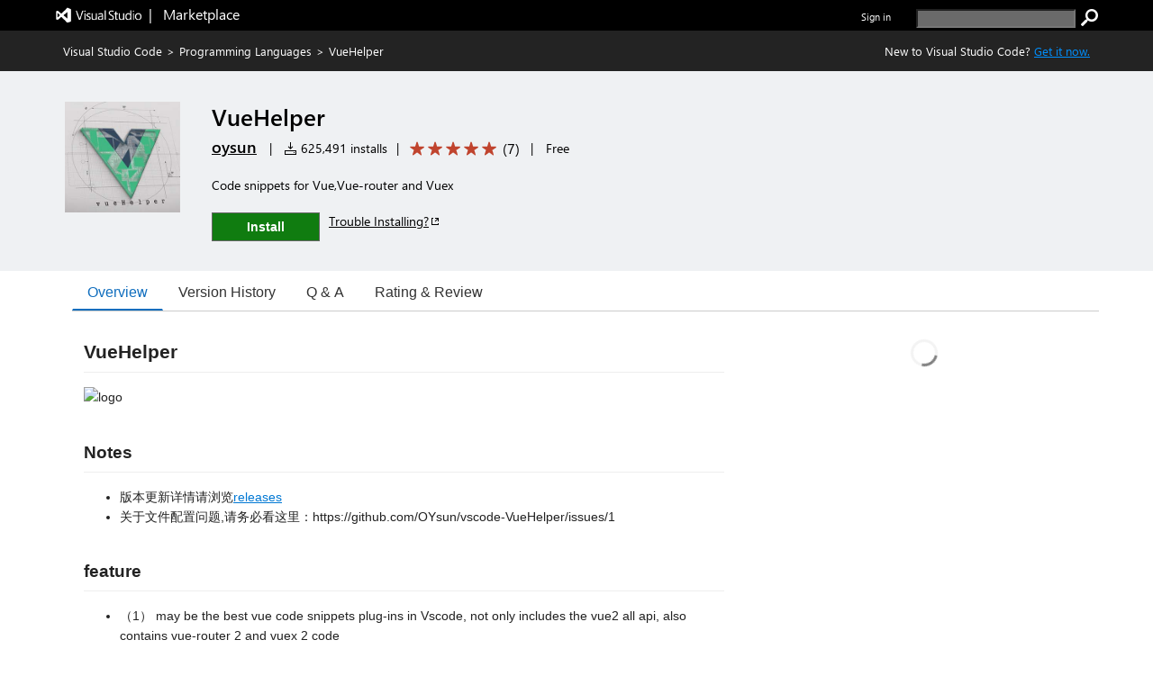

--- FILE ---
content_type: text/css
request_url: https://cdn.vsassets.io/v/M266_20251205.4/App_Themes/Default/QnA/AnswerContent.css
body_size: 276
content:
.qna-top-container .user-reply-top-container {
  border-top:  1px solid;
  border-top-color: rgba( 234, 234, 234 ,  1 );
  border-top-color: rgba( var(--palette-neutral-8,234, 234, 234) ,  1 );
}

.qna-top-container .qna-user-image-column {
  border-collapse: collapse;
  padding-top: 14px;
  text-align: center;
  vertical-align: top;
  padding-bottom: 14px;
}

.qna-top-container .qna-user-image {
  width: 44px;
  height: 44px;
}

.qna-top-container .user-reply-container {
  border-collapse: collapse;
  padding: 10px 5px 0px 10px;
}

.qna-top-container .action-link-container {
  margin-top: 4px;
}

.qna-top-container .action-link {
  margin-right: 10px;
}


--- FILE ---
content_type: text/css
request_url: https://cdn.vsassets.io/v/M266_20251205.4/App_Themes/Default/ItemDetails/NewPricingCalculator.css
body_size: 191
content:
.calculator-container .currency-dropdown {
  width: 200px;
}

.calculator-container .currency-container .currency-header {
  margin-bottom: 10px;
}

.calculator-container .calculator-header {
  margin-top: 0px;
  margin-bottom: 10px;
}

.calculator-container .quantity-price {
  display: flex;
  margin-top: 20px;
}

.calculator-container .quantity-price .quantity-header {
  margin-bottom: 10px;
}

.calculator-container .quantity-price .quantity-dropdown {
  width: 90px;
}

.calculator-container .quantity-price .price-section {
  margin-left: 60px;
}

.calculator-container .quantity-price .price-section .price-header {
  margin-bottom: 10px;
}
